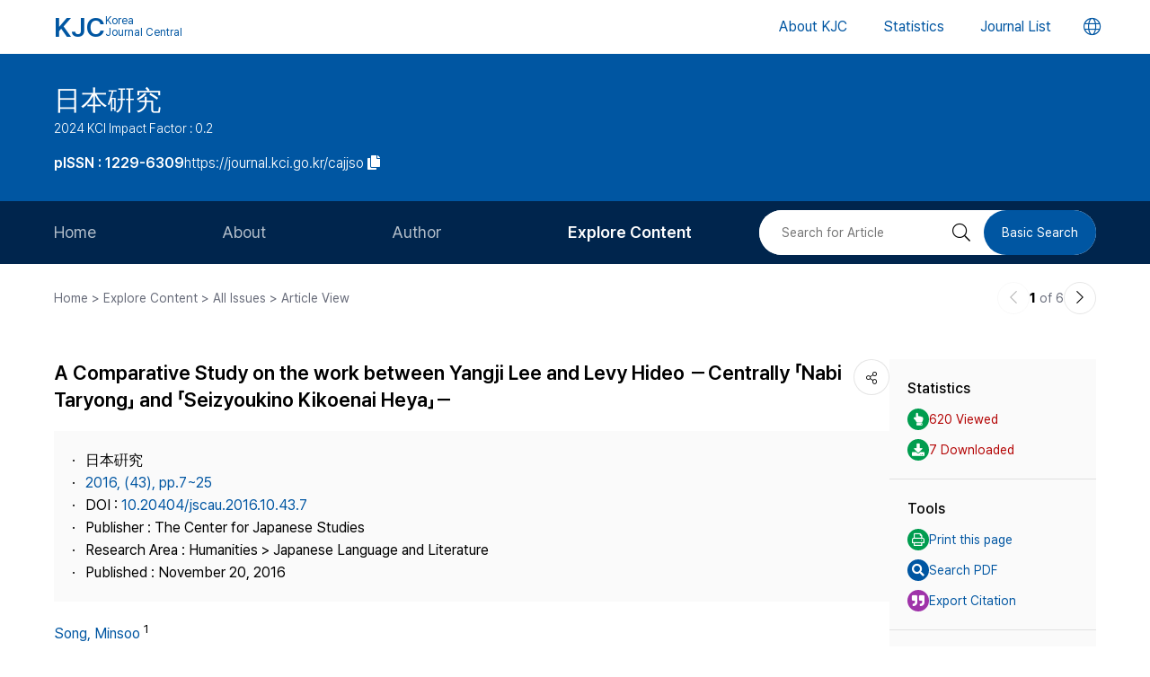

--- FILE ---
content_type: text/html; charset=UTF-8
request_url: https://journal.kci.go.kr/cajjso/archive/articleView?artiId=ART002165169
body_size: 63951
content:
















	
		
			
		
		
		
			
		
		
			
		
		
			
		
		
			
			
			
		
	
	



<!DOCTYPE html>
<html lang="en">
<head>
	<title>A Comparative Study on the work between Yangji Lee and Levy Hideo －Centrally 「Nabi Taryong」 and 「Seizyoukino Kikoenai Heya」－ (이양지와 리비 히데오(リ-ビ ヒデオ) 소설의 ‘정체성’에 대한 비교 고찰 ─「나비타령」과 「성조기가 들리지 않는 방」을 중심으로─)</title>
	<meta name="description" content="The purpose of this paper consists in capturing the characteristics of in Japan that transformed through the study comparing the novel of two authors around the Nabi Taryong in Yangji Lee and Seizyouk..."/>
	
	<link rel="canonical" href="https://journal.kci.go.kr/cajjso/archive/articleView?artiId=ART002165169" />
	
	<meta name="citation_title" content="A Comparative Study on the work between Yangji Lee and Levy Hideo －Centrally 「Nabi Taryong」 and 「Seizyoukino Kikoenai Heya」－ (이양지와 리비 히데오(リ-ビ ヒデオ) 소설의 ‘정체성’에 대한 비교 고찰 ─「나비타령」과 「성조기가 들리지 않는 방」을 중심으로─)"/>
	<meta name="citation_author" content="Song, Minsoo (송민수)"/>
	<meta name="citation_abstract" content="The purpose of this paper consists in capturing the characteristics of in Japan that transformed through the study comparing the novel of two authors around the Nabi Taryong in Yangji Lee and Seizyouki no Kikoenai Heya in Levy Hideo.
By a comparative study of Korean residents in Japan and foreign residents in Japan, we reveal each effort to seek the new of in Japan.
It can be different from the past in Japan and also the future in Japan, each effort may differ even each existence of in Japan. Identity confusion, hometown and country, experience and language which has the different background of the homeland can be said to act as a major factor.
Identity, Zainichi and the concept of the mother land have shifted by the times. The different times of the crossing the border makes the difference of Identity, Zainichi and the concept of the nationality. And the difference of established Identity, Zainichi and the concept of the nationality make a call of the friction.
The novels of Yangji Lee and Levy Hideo show the current of the times. Their’s novels make a demand for the new analysis about the current of the times."/>
	<meta name="citation_journal_title" content="日本硏究 (일본연구)"/>
	<meta name="citation_keywords" content="Trans-border;Identity;Zainichi;Difference and Discrimination;Homeland (월경;아이덴티티;재일;차이와 차별;조국)"/>
	<meta name="citation_publisher" content="The Center for Japanese Studies (일본연구소)"/>
	<meta name="citation_publication_date" content="2016/11"/>
	<meta name="citation_issn" content="1229-6309"/>
	<meta name="citation_volume" content=""/>
	<meta name="citation_issue" content="43"/>
	<meta name="citation_firstpage" content="7"/>
	<meta name="citation_lastpage" content="25"/>
	<meta name="citation_doi" content="10.20404/jscau.2016.10.43.7"/>
	<meta name="citation_abstract_html_url" content="https://journal.kci.go.kr/cajjso/archive/articleView?artiId=ART002165169"/>
	
	<meta property="og:type" content="website">
	<meta property="og:site_name" content="Korea Jouenal Central(KJC)">
	<meta property="og:title" content="A Comparative Study on the work between Yangji Lee and Levy Hideo －Centrally 「Nabi Taryong」 and 「Seizyoukino Kikoenai Heya」－ (이양지와 리비 히데오(リ-ビ ヒデオ) 소설의 ‘정체성’에 대한 비교 고찰 ─「나비타령」과 「성조기가 들리지 않는 방」을 중심으로─)" /> 
	<meta property="og:article:author" content="Song, Minsoo (송민수)"/>
	<meta property="og:article:tag" content="Trans-border;Identity;Zainichi;Difference and Discrimination;Homeland"/>
	<meta property="og:description" content="日本硏究 | 2016.11">
	<meta property="og:url" content="https://journal.kci.go.kr/cajjso/archive/articleView?artiId=ART002165169">
	




	<meta charset="UTF-8">
	<meta http-equiv="X-UA-Compatible" content="IE=10,chrome=1">
	<meta name="viewport" content="width=device-width,initial-scale=1.0,minimum-scale=0,maximum-scale=1.0,user-scalable=no">
	<meta name="format-detection" content="telephone=no, address=no, email=no">
	
	<link rel="apple-touch-icon" sizes="57x57"   href="/resources/img/2024/favicon/apple-icon-57x57.png" />
	<link rel="apple-touch-icon" sizes="60x60"   href="/resources/img/2024/favicon/apple-icon-60x60.png" />
	<link rel="apple-touch-icon" sizes="72x72"   href="/resources/img/2024/favicon/apple-icon-72x72.png" />
	<link rel="apple-touch-icon" sizes="76x76"   href="/resources/img/2024/favicon/apple-icon-76x76.png" />
	<link rel="apple-touch-icon" sizes="114x114" href="/resources/img/2024/favicon/apple-icon-114x114.png" />
	<link rel="apple-touch-icon" sizes="120x120" href="/resources/img/2024/favicon/apple-icon-120x120.png" />
	<link rel="apple-touch-icon" sizes="144x144" href="/resources/img/2024/favicon/apple-icon-144x144.png" />
	<link rel="apple-touch-icon" sizes="152x152" href="/resources/img/2024/favicon/apple-icon-152x152.png" />
	<link rel="apple-touch-icon" sizes="152x152" href="/resources/img/2024/favicon/apple-icon-180x180.png" />

	<link rel="icon" type="image/png" sizes="192x192" href="/resources/img/2024/favicon/android-icon-192x192.png" />
	<link rel="icon" type="image/png" sizes="32x32" href="/resources/img/2024/favicon/favicon-32x32.png"/>
	<link rel="icon" type="image/png" sizes="96x96" href="/resources/img/2024/favicon/favicon-96x96.png"/>
	<link rel="icon" type="image/png" sizes="16x16" href="/resources/img/2024/favicon/favicon-16x16.png"/>
	<link rel="manifest" href="/resources/img/2024/favicon/manifest.json"/>
	<meta name="msapplication-TileColor" content="#ffffff"/>
	<meta name="msapplication-TileImage" content="/resources/img/2024/favicon/ms-icon-144x144.png" />
	<meta name="theme-color" content="#ffffff"/>
	
	<link rel="stylesheet" type="text/css" href="/resources/css/2024/common/jquery-ui.css">
	<link rel="stylesheet" type="text/css" href="/resources/css/2024/common/fontawesome-all.min.css">

	<link rel="stylesheet" type="text/css" href="/resources/css/2024/common/swiper-bundle.min.css">
	<link rel="stylesheet" type="text/css" href="/resources/css/2024/theme-setting.css?v=2" />
	<link rel="stylesheet" type="text/css" href="/resources/css/2024/base.css?v=2" />
	<link rel="stylesheet" type="text/css" href="/resources/css/2024/common.css?v=2" />
	<link rel="stylesheet" type="text/css" href="/resources/css/2024/sub.css?v=3" />
	<link rel="stylesheet" type="text/css" href="/resources/css/2024/modal.css" />

	<script src="/resources/js/2024/common/jquery-3.3.1.min.js"></script>
	<script src="/resources/js/2024/common/jquery-ui.min.js"></script>
	<script src="/resources/js/2024/common/jquery.easing.1.3.js"></script>

	<script src="/resources/js/2024/common/swiper-bundle.min.js"></script>
	<script src="/resources/js/2024/common.js?v=2"></script>
	
	<script>
		function fncChangeLocale(locale) {
			$.ajax({
				url : "/changeLoace",
				type : "GET",
				data : "language=" + locale,
				dataType : 'text',
				cache : false,
				error : function(xhr, status, error) {
					console.log(error)
				},
				success : function(html) {
	
					if ($("#searchListForm").length > 0) {
						$("#searchListForm").submit();
					} else {
						location.reload()
					}
				}
			});
		}
</script>

	
	<script type="text/javascript">
		function printArticle() {
			var targetWindow = window.open('about:blank', 'win', 'left=10, top=10, width=800, height=800, scrollbars=yes, resizable');
			targetWindow.document.open();
			targetWindow.document.write("<!DOCTYPE html>");
			targetWindow.document.write("<html><head><title>A Comparative Study on the work between Yangji Lee and Levy Hideo －Centrally 「Nabi Taryong」 and 「Seizyoukino Kikoenai Heya」－ (이양지와 리비 히데오(リ-ビ ヒデオ) 소설의 ‘정체성’에 대한 비교 고찰 ─「나비타령」과 「성조기가 들리지 않는 방」을 중심으로─)</title></head>");
			targetWindow.document.write("<link rel=\"stylesheet\" href=\"/resources/css/2024/theme-setting.css\">");
			targetWindow.document.write("<link rel=\"stylesheet\" href=\"/resources/css/2024/base.css\">");
			targetWindow.document.write("<link rel=\"stylesheet\" href=\"/resources/css/2024/common.css\">");
			targetWindow.document.write("<link rel=\"stylesheet\" href=\"/resources/css/2024/sub.css\">");
			targetWindow.document.write("<style type=\"text/css\">.share-box{display: none}</style>");
			targetWindow.document.write("</head>");
			targetWindow.document.write("<body onload='setTimeout(function(){window.print();window.close();},500)'>");
			targetWindow.document.write("<div id='container'>");
			targetWindow.document.write("<div class='article-view'>");
			targetWindow.document.write("<div class='av-box'>");
			targetWindow.document.write($(".article-view .av-box").html());
			targetWindow.document.write("</div>");
			targetWindow.document.write("</div>");
			targetWindow.document.write("</div>");
			targetWindow.document.write("</body></html>");
			targetWindow.document.close();
		}
		
		var isScienceOnSearch = false;
		function fncSearchArtiKistiOrte(){
			$(".orte-search-tab").removeClass("active")
			$(".orte-search-tab.kisti").addClass("active")
			$(".orteSrchResult").hide();
			if(!isScienceOnSearch){
				$("#searchPDFLoding").show();
				$.ajax({
					url		: "articleSearchScienceOn",
					type	: "GET",
					data	: "artiId=ART002165169",
					dataType: 'json',
					error: function(xhr, status, error) {
						console.log(error)
					}, 
					success : function (json) {
						var rno = 1;
						var html = "";
						if(json.length > 0){
							$.each(json, function(key, val){
								journalTitle = json[key].journalTitle[0]; 
								issn = json[key].issn[0];
								publisher = json[key].publisher;
								year = json[key].year;
								volume = json[key].volume;
								issue = json[key].issue;
								page = json[key].page; 
								articleTitle = json[key].articleTitle.articleTitle; 
								articleTitle2 = json[key].articleTitle.articleTitle2; 
								arrAuthor = json[key].authorInfo.author;
								deeplink = json[key].deeplink; 
								urlInfo = "";
								if(json[key].urlInfo.length > 0){
									$.each(json[key].urlInfo, function(key, val){
										if(val.indexOf("click.ndsl.kr") > 0){
											urlInfo = val;
										}
									});
									if(urlInfo == ""){
										urlInfo = json[key].urlInfo[0];
										if(urlInfo.indexOf('http') == "-1"){
											urlInfo = "http://doi.org/"+urlInfo;
										}
									}
								}
								author = "";
								if(typeof(arrAuthor) == "string"){
									author = arrAuthor; 
								}else{
									$.each(arrAuthor, function(key, val){
										if(author != ""){
											author += "; "
										}
										author += val['#text'];
									});
								}
								
								if(articleTitle2 == ""){
									title = articleTitle;
								}else{
									title = articleTitle2;
									title += "<br/>"+articleTitle;
								}
								
								if(volume != "" && volume != null){
									volume = " v."+volume;
								}else{
									volume = "";
								}
								if(issue != ""){
									issue = " no."+issue;
								}else{
									issue = "";
								}
								
								html += "<div class=\"jl-con\">"
								html += "	<div class=\"con\">"
								html += "		<a href=\""+deeplink+"\" target=\"_blank\" class=\"tit\">"+title+"</a></p>"
								html += "		<span class=\"info\">"+author+ "<br/>"+journalTitle+volume+issue+", "+page+", "+year+", "+issn+", "+publisher+"</span>"
								if(urlInfo != ""){
									html += "	<div class=\"link-area\" style=\"gap: 5px;\">";
									html += "		<ul class=\"link-list flex-start\">";
									html += "			<a href=\""+urlInfo+"\" class=\"btns btn-blue size-small round5px\" target=\"_blank\">PDF</a>";
									html += "		</ul>";
									html += "	</div>";
								}else{
								}
								html += "	</div>"
								html += "</div>"
							});
						}else{
							html += "<div class=\"jl-con\"><div class=\"con\">no data found.</div></div>"
						}
						if(html == ""){
							html += "<div class=\"jl-con\"><div class=\"con\">no data found.</div></div>"
						}
						$("#searchPDFLoding").hide();
						$("#scienceOnResult").html(html).show();
						isScienceOnSearch = true;
					}
				});
			}else{
				$("#scienceOnResult").show();
			}
		}
		
		var isRissSearch = false;
		function fncSearchArtiRissOrte(){
			$(".orte-search-tab").removeClass("active")
			$(".orte-search-tab.riss").addClass("active")
			$(".orteSrchResult").hide();
			if(!isRissSearch){
				$("#searchPDFLoding").show();
				$.ajax({
					url		: "articleSearchRiss",
					type	: "GET",
					data	: "artiId=ART002165169",
					dataType: 'xml',
					error: function(xhr, status, error) {
						console.log(error)
					}, 
					success : function (data) {
						var rno = 1;
						var html = "";
						var totalcount = $(data).find("head").find("totalcount").text();
						if(totalcount != "0"){
							$(data).find("metadata").each(function(){
								var title = $(this).find("riss\\.title").text();
								var author = $(this).find("riss\\.author").text();
								var publisher = $(this).find("riss\\.publisher").text();
								var pubdate = $(this).find("riss\\.pubdate").text();
								var stitle = $(this).find("riss\\.stitle").text();
								var vol = $(this).find("riss\\.vol").text();
								var no = $(this).find("riss\\.no").text();
								var url = $(this).find("url").text();
								var image = $(this).find("riss\\.image").text();
								
								if(vol != "0" && vol != "-"){
									vol = " v."+vol;
								}else{
									vol = "";
								}
								if(no != "-"){
									no = " no."+no;
								}else{
									no = "";
								}
								
								html += "<div class=\"jl-con\">"
								html += "	<div class=\"con\">"
								html += "		<a href=\""+url+"\" target=\"_blank\" class=\"tit\">"+title+"</a>"
								html += "		<div class=\"info\">"+author+"<br/>"+stitle+vol+no+", "+pubdate+", "+publisher+"</div>"
								html += "	</div>"
								html += "</div>"
							});
						}else{
							html += "<div class=\"jl-con\"><div class=\"con\">no data found.</div></div>"
						}
						if(html == ""){
							html += "<div class=\"jl-con\"><div class=\"con\">no data found.</div></div>"
						}
						$("#searchPDFLoding").hide();
						$("#rissResult").html(html).show();
						isRissSearch = true;
					}
				});
			}else{
				$("#rissResult").show();
			}
		}
		function fncSearchArtiCitedList(page){
			$("#citedListWrap").html("<div class=\"loading\"><em><i class=\"fad fa-spinner fa-spin\"></i></em><span>LOADING</span></div>");
			$.ajax({
				url		: "articleCitedList",
				type	: "GET",
				data	: "artiId=ART002165169&pageIndex="+page,
				dataType: 'html',
				error: function(xhr, status, error) {
					console.log(error)
				}, 
				success : function (html) {
					$("#citedListWrap").html(html);
				}
			});
		}
		function fncSearchArtiWosCitedList(page){
			$("#wosCitedListWrap").html("<div class=\"loading\"><em><i class=\"fad fa-spinner fa-spin\"></i></em><span>LOADING</span></div>");
			$.ajax({
				url		: "articleWosCitedList",
				type	: "GET",
				data	: "artiId=ART002165169&pageIndex="+page,
				dataType: 'html',
				error: function(xhr, status, error) {
					console.log(error)
				}, 
				success : function (html) {
					$("#wosCitedListWrap").html(html);
				}
			});
		}
		
		function fncShare(type){
			var shareUrl = encodeURIComponent("https://journal.kci.go.kr/cajjso/archive/articleView?artiId=ART002165169");
			if(type == "facebook"){
				url = "http://www.facebook.com/sharer/sharer.php?u="+shareUrl;
			}else if(type == "twitter"){
				url = "https://twitter.com/intent/tweet?url="+shareUrl+"&text="+encodeURIComponent("A Comparative Study on the work between Yangji Lee and Levy Hideo －Centrally 「Nabi Taryong」 and 「Seizyoukino Kikoenai Heya」－ (이양지와 리비 히데오(リ-ビ ヒデオ) 소설의 ‘정체성’에 대한 비교 고찰 ─「나비타령」과 「성조기가 들리지 않는 방」을 중심으로─)");
			}else if(type == "band"){
				url = "http://www.band.us/plugin/share?route="+shareUrl+"&body="+encodeURIComponent("A Comparative Study on the work between Yangji Lee and Levy Hideo －Centrally 「Nabi Taryong」 and 「Seizyoukino Kikoenai Heya」－ (이양지와 리비 히데오(リ-ビ ヒデオ) 소설의 ‘정체성’에 대한 비교 고찰 ─「나비타령」과 「성조기가 들리지 않는 방」을 중심으로─)");
			}
			window.open(url, "_blank", "width=500,height=450, scrollbars=yes, toolbar=no, menubar=no, location=no")
		}
		
		function fncCiteStyle(val){
			$(".styleText").hide();
			$(".styleText#style"+val).show();
		}
		
		function fncTextDown(){
			var val = $('#citationStyle').val();
			var text = $(".styleText#style"+val).html().trim().replace(/\n/g,"").replace(/\r/g,"").replace(/(<br>)/ig,"\r\n");
			var exp = ".txt";
			if(val == "1"){
				exp = ".ris";
			}
			
			var agent = navigator.userAgent.toLowerCase();
			if((navigator.appName == 'Netscape'&& navigator.userAgent.search('Trident')!= -1)
					|| (agent.indexOf("msie")!= -1)){
				window.navigator.msSaveBlob(new Blob([text],{type:"text/plain",endings: "native"}),"Export_Citation"+exp)
			}else{
				const a = document.createElement("a");
				a.style.display = "none";
				document.body.appendChild(a);
				a.href = window.URL.createObjectURL(new Blob([text],{type:"text/plain",endings: "native"}));
				a.setAttribute("download","Export_Citation"+exp);
				a.click();
				document.body.removeChild(a);
			}
		}
		// 목차이동
		function gotoTargetIndex(targetRid) {
			var target = $("#"+targetRid);
			if(!target.find(".slide-onoff-btn").hasClass("on")){
				target.find(".slide-onoff-btn").addClass("on");
				target.find(".ak-con, .csb-list").addClass("slide-open");
				target.find(".ak-con, .csb-list").show();
			}
			$("html, body").animate({ scrollTop: "+="+(target.offset().top - $(window).scrollTop() - 100) }, 500);
		}
		function gotoTargetPatentIndex(targetRid) {
			var target = $("#"+targetRid).closest(".ak-box");
			if(!target.find(".slide-onoff-btn").hasClass("on")){
				target.find(".slide-onoff-btn").addClass("on");
				target.find(".ak-con").addClass("slide-open");
				target.find(".ak-con").show();
			}
			$("html, body").animate({ scrollTop: "+="+(target.offset().top - $(window).scrollTop() - 100) }, 500);
		}
	</script>
</head>
<body>
	<div id="wrapper" class="subindex-ver">
		<form id="advancedSearchform" action="../searchList" method="post">
			<input type="hidden" name="field" value="AU"/>
			<input type="hidden" name="operation" value="AND">
			<input type="hidden" name="keyword" value=""/>
		</form>
		






<div class="skip_navigation">
	<a href="#container" class="skip_navi sn_sub">본문 바로가기</a>
</div>


<header id="header">
	<h1><a href="/"><em>KJC</em><span>Korea<br />Journal Central</span></a></h1>
	<nav class="gnb">
		<ul id="pcGnb">
			<li><a href="/about" class="">About KJC</a></li>
			<li><a href="/statistics" class="">Statistics</a></li>
			<li><a href="/search" class="">Journal List</a></li>
		</ul>
	</nav>
	<div class="mobile-modal">
		<nav id="mGnb" class="m-gnb">
			<ul class="gnb-1ul">
				<li><a href="/about"><span class="ico"><i class="fal fa-hotel"></i></span><em>About KJC</em></a></li>
				<li><a href="/statistics"><span class="ico"><i class="fal fa-chart-bar"></i></span><em>Statistics</em></a></li>
				<li><a href="/search"><span class="ico"><i class="fal fa-list-alt"></i></span><em>Journal List</em></a></li>
			</ul>
		</nav>
	</div>
	<dl class="lang-box">
		<dt>
			<button type="button" class="lang-choice-btn">
			<i class="fal fa-globe"></i>
			<span class="blind">언어변경 버튼</span>
		</button>
		</dt>
		<dd style="display: none;">
			
				
					
				
				
			
			<ul>
				<li >
					<a href="javascript:;" onclick="fncChangeLocale('ko')">한국어</a>
				</li>
				<li class="select">
					<a href="javascript:;" onclick="fncChangeLocale('en')"><i class="far fa-check"></i> English</a>
				</li>
			</ul>
		</dd>
	</dl>
	<div class="mnubtn">
		<button id="menu-icon" class="c-hamburger c-hamburger--htx">
			<span>toggle menu</span>
		</button>
	</div>
</header>
		<!-- container { -->
		<div id="container">
			
				
				
			






<section class="subindex-top">
	<article class="subindex-title-box">
		<div class="max-width all-padding">
			<h2>
				<a href="/cajjso" class="tit-txt">
					
						
							
								
									日本硏究
								
								
							
						
						
					
				</a>
				<em class="subtxt">
					<span>
						2024 KCI Impact Factor : 0.2
					</span>
					
				</em>
			</h2>
			<ul>
				<li>
					<b class="semi">
						
							
							
								<p>pISSN : 1229-6309</p>
							
							
						
					</b>
				</li>
				<li>
					<a href="javascript:;" onclick="fncCopyToClipBoard('https://journal.kci.go.kr/cajjso')"><em>https://journal.kci.go.kr/cajjso</em> <span class="ico"><i class="fas fa-copy"></i></span></a>
				</li>
			</ul>
		</div>
	</article>
	<!-- 서브 GNB // Mobile { -->
	<div class="subindex-gnb-area m-sub-gnb">
		<div class="m-sub-nav">
			<ul id="mobile-slide-master" class="swiper-wrapper">
				<li class="swiper-slide " data-nav='home'><a href="/cajjso" class="m-sub-nav-btn">Home</a></li>
				<li class="swiper-slide "><button type="button" class="m-sub-nav-btn" data-nrf-Submnu="mSubsubNav1" data-nrf-submnu-idx='0'>About</button></li>
				<li class="swiper-slide "><button type="button" class="m-sub-nav-btn" data-nrf-Submnu="mSubsubNav2" data-nrf-submnu-idx='1'>Author</button></li>
				<li class="swiper-slide active"><button type="button" class="m-sub-nav-btn" data-nrf-Submnu="mSubsubNav3" data-nrf-submnu-idx='2'>Explore Content</button></li>
			</ul>
			<button type="button" class="search-btn" onClick="$('.mobile-search').fadeIn('fast'); $('#mobile-keyword').focus();">
				<i class="fal fa-search"></i>
				<span class="blind">검색버튼</span>
			</button>
		</div>
		<div id="mSubsubNav1" class="m-subsub-nav ">
			<ul class="swiper-wrapper">
				<li class="swiper-slide"><a class="sub-btn" href="/cajjso/info/about">Aims and Scope</a></li>
				<li class="swiper-slide"><a class="sub-btn" href="/cajjso/info/index">Journal Metrics</a></li>
				<li class="swiper-slide"><a class="sub-btn" href="/cajjso/info/editorialBoard">Editorial Board</a></li>
				<li class="swiper-slide"><a class="sub-btn" href="/cajjso/info/managingTeam">Journal Staff</a></li>
				<li class="swiper-slide"><a class="sub-btn" href="/cajjso/info/bestPractice">Best Practice</a></li>
				<li class="swiper-slide"><a class="sub-btn" href="/cajjso/info/journalInfo">Journal Information</a></li>
				<li class="swiper-slide"><a class="sub-btn" href="/cajjso/info/society">Publisher</a></li>
				<li class="swiper-slide"><a class="sub-btn" href="/cajjso/info/contact">Contact Us</a></li>
			</ul>
			<div class="arrow-guide"><i class="fal fa-exchange"></i></div>
		</div>
		<div id="mSubsubNav2" class="m-subsub-nav ">
			<ul class="swiper-wrapper">
				<li class="swiper-slide"><a class="sub-btn" href="/cajjso/author/instruction">Information for Authors</a></li>
				<li class="swiper-slide"><a class="sub-btn" href="/cajjso/author/reviewProcess">Review Process</a></li>
				<li class="swiper-slide"><a class="sub-btn" href="/cajjso/author/editorialPolicy">Editorial Policy</a></li>
				<li class="swiper-slide"><a class="sub-btn" href="/cajjso/author/articleProcessingCharge">Article Processing Charge</a></li>
				<li class="swiper-slide"><a class="sub-btn" href="/cajjso/author/copyright">Copyright</a></li>
			</ul>
			<div class="arrow-guide"><i class="fal fa-exchange"></i></div>
		</div>
		<div id="mSubsubNav3" class="m-subsub-nav on">
			<ul class="swiper-wrapper">
				<li class="swiper-slide"><a class="sub-btn" href="/cajjso/archive/currentIssue">Current Issue</a></li>
				<li class="swiper-slide"><a class="sub-btn" href="/cajjso/archive/issueList">All Issues</a></li>
				<li class="swiper-slide"><a class="sub-btn" href="/cajjso/archive/mostRead">Most Read</a></li>
				<li class="swiper-slide"><a class="sub-btn" href="/cajjso/archive/mostCited">Most Cited</a></li>
			</ul>
			<div class="arrow-guide"><i class="fal fa-exchange"></i></div>
		</div>
		
		<script>
		//	모바일 서브 메뉴 CSS 강조 표시 
		var locationURL = window.location.href
		var mobileSubMenuList = document.querySelectorAll(".m-subsub-nav.on .swiper-wrapper li a")
		for (var i = 0; i < mobileSubMenuList.length; i++) {
			var menuHref = mobileSubMenuList[i].getAttribute("href");
			if(locationURL.indexOf(menuHref) > -1){
				$(mobileSubMenuList[i]).parent().addClass('active');
				break;
			}
		}
		var mainSlideFocusIdx = $("#mobile-slide-master .swiper-slide.active").index();
		//	swiper 객체 생성 
		var mainSlide = fnCreateSwiper(".m-sub-nav",mainSlideFocusIdx);
		var subSlides = [];
		$(".m-subsub-nav").each(function(){
			var swiperId = $(this).attr("id")
			var swiper;
			if($(this).hasClass("on")){
				var subSlideFocusIdx = $("#"+swiperId).find(".swiper-slide.active").index();
				swiper = fnCreateSwiper("#" + swiperId,subSlideFocusIdx-1);
			}else{
				swiper = fnCreateSwiper("#" + swiperId,0);
			}
			subSlides.push(swiper);
		});
		
		$(window).resize(fncArrowGuideToggle);
		
		</script>
	</div>
	<!-- } 서브 GNB // Mobile -->
	<!-- 서브 GNB // PC { -->
	<div class="subindex-gnb-area pc-sub-gnb">
		<div class="max-width flex-end page-padding">
			<ul class="flex-start sub-gnb" style="--submnu-num: 8;"> <!-- 롤오버시 서브 메뉴 최고갯수가 8개라 8 -->
				<li class="sub-gnb-1li " data-nav='home'>
					<a href="/cajjso" class="sub-gnb-1a">
						Home
					</a>
				</li>
				<li class="sub-gnb-1li ">
					<a href="javascript:;" class="sub-gnb-1a">About</a>
					<ul class="sub-gnb-2ul">
						<li class="sub-gnb-2li"><a class="sub-gnb-2a" href="/cajjso/info/about">Aims and Scope</a></li>
						<li class="sub-gnb-2li"><a class="sub-gnb-2a" href="/cajjso/info/index">Journal Metrics</a></li>
						<li class="sub-gnb-2li"><a class="sub-gnb-2a" href="/cajjso/info/editorialBoard">Editorial Board</a></li>
						<li class="sub-gnb-2li"><a class="sub-gnb-2a" href="/cajjso/info/managingTeam">Journal Staff</a></li>
						<li class="sub-gnb-2li"><a class="sub-gnb-2a" href="/cajjso/info/bestPractice">Best Practice</a></li>
						<li class="sub-gnb-2li"><a class="sub-gnb-2a" href="/cajjso/info/journalInfo">Journal Information</a></li>
						<li class="sub-gnb-2li"><a class="sub-gnb-2a" href="/cajjso/info/society">Publisher</a></li>
						<li class="sub-gnb-2li"><a class="sub-gnb-2a" href="/cajjso/info/contact">Contact Us</a></li>
					</ul>
				</li>
				<li class="sub-gnb-1li ">
					<a href="javascript:;" class="sub-gnb-1a">Author</a>
					<ul class="sub-gnb-2ul">
						<li class="sub-gnb-2li"><a class="sub-gnb-2a" href="/cajjso/author/instruction">Information for Authors</a></li>
						<li class="sub-gnb-2li"><a class="sub-gnb-2a" href="/cajjso/author/reviewProcess">Review Process</a></li>
						<li class="sub-gnb-2li"><a class="sub-gnb-2a" href="/cajjso/author/editorialPolicy">Editorial Policy</a></li>
						<li class="sub-gnb-2li"><a class="sub-gnb-2a" href="/cajjso/author/articleProcessingCharge">Article Processing Charge</a></li>
						<li class="sub-gnb-2li"><a class="sub-gnb-2a" href="/cajjso/author/copyright">Copyright</a></li>
					</ul>
				</li>
				<li class="sub-gnb-1li select">
					<a href="javascript:;" class="sub-gnb-1a">Explore Content</a>
					<ul class="sub-gnb-2ul">
						<li class="sub-gnb-2li"><a class="sub-gnb-2a" href="/cajjso/archive/currentIssue">Current Issue</a></li>
						<li class="sub-gnb-2li"><a class="sub-gnb-2a" href="/cajjso/archive/issueList">All Issues</a></li>
						<li class="sub-gnb-2li"><a class="sub-gnb-2a" href="/cajjso/archive/mostRead">Most Read</a></li>
						<li class="sub-gnb-2li"><a class="sub-gnb-2a" href="/cajjso/archive/mostCited">Most Cited</a></li>
					</ul>
				</li>
			</ul>
			<form name="searchForm" action="/cajjso/searchList" method="post">
				<div class="flex-end right-searchbox">
					<input type="hidden" name="field" value="ALL">
					<input id="search" type="search" name="keyword" placeholder="Search for Article" title="Search for Article" class="basic-input search-input w200px"/>
					<button type="submit" class="search-btn"><i class="fal fa-search"></i><span class="blind">검색 버튼</span></button>
					<a href="/cajjso/search?searchDiv=basic" class="basic-search-btn">Basic Search</a>
				</div>
			</form>
		</div>
	</div>
	<!-- } 서브 GNB // PC -->
</section>
			<div class="fullSizeOnly">
				<aside class="max-width all-padding location-bar flex-spacebetween fullSizeOnly">
					<em>Home > Explore Content > All Issues > Article View</em>
					<div class="flex-end arrow-stage">
						
						
						
						
							
						
						<a href="javascript:;" title="이전논문" class="arrow-btn disabled">
							<i class="fal fa-chevron-left"></i>
							<span class="blind">이전논문</span>
						</a>
						<span class="num"><b>1</b> of 6</span>
						<a href="articleView?artiId=ART002165170" title="다음논문" class="arrow-btn">
							<i class="fal fa-chevron-right"></i>
							<span class="blind">다음논문</span>
						</a>
					</div>
				</aside>
			</div>
			<section class="base-page max-width all-padding">
				<article class="article-view">
					<div class="av-box">
						<h2>
							
								
									
										
											<p>A Comparative Study on the work between Yangji Lee and Levy Hideo －Centrally 「Nabi Taryong」 and 「Seizyoukino Kikoenai Heya」－</p>
										
										
									
								
								
							
						</h2>
						<dl class="share-box">
							<dt><button type="button" class="share-btn" onClick="$('.share-box dd').fadeToggle('fast');"><i class="fal fa-share-alt"></i></button></dt>
							<dd>
								<ul>
									<li>
										<a href="javascript:fncShare('facebook');">
											<span class="ico">
												<img src="/resources/img/2024/common/ico_social_facebook.png" alt="facebook 로고"/>
											</span>
											<em>Facebook</em>
										</a>
									</li>
									<li>
										<a href="javascript:fncShare('twitter');">
											<span class="ico">
												<img src="/resources/img/2024/common/ico_social_x.png" alt="Twitter 로고"/>
											</span>
											<em>X(Twitter)</em>
										</a>
									</li>
								</ul>
							</dd>
						</dl>
						<div class="av-info">
							<div class="av-info-box">
								<ul class="jum-ul">
									<li>
										
											
												
													
														日本硏究
													
													
												
											
											
										
									</li>
									
									<li>
										<a href="articleList?volIsseId=VOL000081626">
											2016,
											(43),
											
												
												
													pp.7~25
												
											
										</a>
									</li>
									
										<li>
											DOI : <a href="http://doi.org/10.20404/jscau.2016.10.43.7" target="_blank" rel="noopener">10.20404/jscau.2016.10.43.7</a>
										</li>
									
									<li>
										Publisher :
										
											
												
													
														The Center for Japanese Studies
													
													
												
											
											
										
									</li>
									<li>
										Research Area : 
										
											
												
													
														Humanities &gt; Japanese Language and Literature
													
													
												
											
											
										
									</li>
									
										
										
										
											
											<li> Published : November 20, 2016</li>
										
									
									
								</ul>
							</div>
							<p class="info-txt">
								
									
									
									
										
											
										
										
									
									
									<a href="javascript:;" onclick="advancedSearch('AU','Song, Minsoo')">
										Song, Minsoo
									</a>
									
									<sup>1</sup>
								
							</p>
							<p class="info-txt">
								
									<sup>1</sup>동국대학교
								
							</p>
							<button type="button" class="number-of-cited" onclick="gotoTargetIndex('kci-citation-index')">number of Cited : 1</button>
							<div class="icon-img">
							
								
									
										
											<div class="s-state-type-ico type-ico1 ico">Accredited</div>
										
										
										
									
								
								
								
							</div>
						</div>
						<div class="abstract-keyword">
							<div id="abstract-index" class="ak-box">
								<h3 class="flex-spacebetween"><em>ABSTRACT</em><button type="button" class="slide-onoff-btn on slide-open-close" data-nrf-slide="#abstractCon"><i class="far fa-chevron-down"></i></button></h3>
								<div id="abstractCon" class="ak-con slide-open">
									
										
											
												
													
														
															The purpose of this paper consists in capturing the characteristics of in Japan that transformed through the study comparing the novel of two authors around the Nabi Taryong in Yangji Lee and Seizyouki no Kikoenai Heya in Levy Hideo.
By a comparative study of Korean residents in Japan and foreign residents in Japan, we reveal each effort to seek the new of in Japan.
It can be different from the past in Japan and also the future in Japan, each effort may differ even each existence of in Japan. Identity confusion, hometown and country, experience and language which has the different background of the homeland can be said to act as a major factor.
Identity, Zainichi and the concept of the mother land have shifted by the times. The different times of the crossing the border makes the difference of Identity, Zainichi and the concept of the nationality. And the difference of established Identity, Zainichi and the concept of the nationality make a call of the friction.
The novels of Yangji Lee and Levy Hideo show the current of the times. Their’s novels make a demand for the new analysis about the current of the times.
														
														
													
												
												
											
										
										
									
								</div>
							</div>
							<div id="keyword-index" class="ak-box">
								<h3 class="flex-spacebetween"><em>KEYWORDS</em><button type="button" class="slide-onoff-btn on slide-open-close" data-nrf-slide="#keywordCon"><i class="far fa-chevron-down"></i></button></h3>
								<div id="keywordCon" class="ak-con slide-open">
									
										
										
											
											
												
													
														
															
																<a href="javascript:;" onclick="advancedSearch('KW','Trans-border')" >
																	Trans-border, 
																</a>
															
																<a href="javascript:;" onclick="advancedSearch('KW','Identity')" >
																	Identity, 
																</a>
															
																<a href="javascript:;" onclick="advancedSearch('KW','Zainichi')" >
																	Zainichi, 
																</a>
															
																<a href="javascript:;" onclick="advancedSearch('KW','Difference and Discrimination')" >
																	Difference and Discrimination, 
																</a>
															
																<a href="javascript:;" onclick="advancedSearch('KW','Homeland')" >
																	Homeland
																</a>
															
														
														
													
												
												
											
											
										
										
									
								
								</div>
							</div>
							
							








						</div>
					</div>
					<div class="av-link-box">
						<div class="av-link-list">
							<h3>Statistics</h3>
							<ul>
								<li>
									<div class="av-btn">
										<span class="ico bg-green"><i class="fas fa-hand-point-up"></i></span>
										<em class="color-red">620 Viewed</em>
									</div>
								</li>
								<li>
									<div class="av-btn">
										<span class="ico bg-green"><i class="fas fa-download"></i></span>
										<em class="color-red">7 Downloaded</em>
									</div>
								</li>
							</ul>
						</div>
						<div class="av-link-list">
							<h3>Tools</h3>
							<ul>
								<li class="fullSizeOnly"><a href="javascript:printArticle();" class="av-btn"><span class="ico bg-green"><i class="far fa-print"></i></span><em>Print this page</em></a></li>
								
								
									<li>
										<button data-nrf-modal="#orte-search-layer" onclick="fncSearchArtiKistiOrte();" class="av-btn modal-open-close">
											<span class="ico bg-blue">
												<span class="icon search"><i class="fas fa-search"></i></span>
											</span>Search PDF
										</button>
									</li>
								
								<li><button class="av-btn modal-open-close" data-nrf-modal="#citationStyleLayer"><span class="ico bg-violet"><i class="fas fa-quote-right"></i></span><em>Export Citation</em></button></li>
							</ul>
						</div>
						<div class="av-link-list">
							<h3>Issue List</h3>
							<ul>
								
									<li>
										<a href="articleList?volIsseId=VOL000186539" class="av-btn">
											<span class="ico bg-blue"><i class="fas fa-book"></i></span>
											<em>
												Vol. No.63
												
											</em>
										</a>
									</li>
								
									<li>
										<a href="articleList?volIsseId=VOL000180511" class="av-btn">
											<span class="ico bg-blue"><i class="fas fa-book"></i></span>
											<em>
												Vol. No.62
												
											</em>
										</a>
									</li>
								
									<li>
										<a href="articleList?volIsseId=VOL000174027" class="av-btn">
											<span class="ico bg-blue"><i class="fas fa-book"></i></span>
											<em>
												Vol. No.61
												
											</em>
										</a>
									</li>
								
							</ul>
						</div>
						
					</div>
				</article>
				<article class="citation-status">
					<h2>Citation status</h2>
					<div id="kci-citation-index" class="citation-status-box">
						<h4>
							<button type="button" id="kciCitationBtn" class="flex-spacebetween csb-onoff-btn slide-open-close" data-nrf-slide="#kciCitationCounts"><em>KCI Citation Counts <b class="semi color-point">(1)</b></em><span class="arrow"><i class="fal fa-chevron-down"></i></span></button>
						</h4>
						<div id="kciCitationCounts" class="csb-list" style="display: none;">
							<div class="scrollbox journal-list-box">
								<div id="citedListWrap" class="journal-list"></div>
							</div>
						</div>
					</div>
					
					
					<div id="references-index" class="citation-status-box">
						<h4>
							<button type="button" class="flex-spacebetween csb-onoff-btn slide-open-close" data-nrf-slide="#references"><em>REFERENCES <b class="semi color-point">(14)</b></em><span class="arrow"><i class="fal fa-chevron-down"></i></span></button>
							<span class="small-txt">* References for papers published after 2024 are currently being built.</span>
						</h4>
						<div id="references" class="csb-list" style="display: none;">
							<div class="scrollbox journal-list-box">
								<div class="journal-list">
									
										<div class="jl-con">
											<div class="con">
												
												
												[book]
												
												
												
												
												
													정희선
												
												
													/ 2012
												
												
												
													
													
														/ 재일코리안사전
													
												
												
													/ 선인
												
												
												
												: 213~
												
												
												
												
												
											</div>
										</div>
									
										<div class="jl-con">
											<div class="con">
												[journal]
												
												
												
												
												
												
												
													김환기
												
												
													/ 2008
												
												
												
													
														/ <a href="https://www.kci.go.kr/kciportal/ci/sereArticleSearch/ciSereArtiView.kci?sereArticleSearchBean.artiId=ART001247461" target="_blank">
															
															
																The Establishment and Specialization of the Korean Japanese Diaspora Literature
															
														</a>
													
													
												
												
													/ 일본학보
												
												
													/ 한국일본학회
												
												(74)
												: 155~174
												
												
												
												
												
													<a href="https://www.kci.go.kr/kciportal/ci/sereArticleSearch/ciSereArtiView.kci?sereArticleSearchBean.artiId=ART001247461" target="_blank">
														<img src="/resources/img/icon/icon_kci.png" alt="KCI" style="vertical-align:middle">
													</a>
												
											</div>
										</div>
									
										<div class="jl-con">
											<div class="con">
												
												
												[book]
												
												
												
												
												
													이양지
												
												
													/ 1989
												
												
												
													
													
														/ 유희
													
												
												
													/ 삼신각
												
												
												
												
												
												
												
												
												
											</div>
										</div>
									
										<div class="jl-con">
											<div class="con">
												
												
												[book]
												
												
												
												
												
													이양지
												
												
													/ 1984
												
												
												
													
													
														/ 해녀
													
												
												
													/ 모음사
												
												
												
												: 168~169
												
												
												
												
												
											</div>
										</div>
									
										<div class="jl-con">
											<div class="con">
												[journal]
												
												
												
												
												
												
												
													이한정
												
												
													/ 2009
												
												
												
													
														/ <a href="https://www.kci.go.kr/kciportal/ci/sereArticleSearch/ciSereArtiView.kci?sereArticleSearchBean.artiId=ART001328415" target="_blank">
															
															
																일본 현대 작가의 자국어인식
															
														</a>
													
													
												
												
													/ 日本語文學
												
												
													/ 한국일본어문학회
												
												(40)
												: 149~168
												
												
												
												
												
													<a href="https://www.kci.go.kr/kciportal/ci/sereArticleSearch/ciSereArtiView.kci?sereArticleSearchBean.artiId=ART001328415" target="_blank">
														<img src="/resources/img/icon/icon_kci.png" alt="KCI" style="vertical-align:middle">
													</a>
												
											</div>
										</div>
									
										<div class="jl-con">
											<div class="con">
												[journal]
												
												
												
												
												
												
												
													이한정
												
												
													/ 2016
												
												
												
													
														/ <a href="https://www.kci.go.kr/kciportal/ci/sereArticleSearch/ciSereArtiView.kci?sereArticleSearchBean.artiId=ART002110476" target="_blank">
															
															
																Multicultural society and ‘Japanese literature’
															
														</a>
													
													
												
												
													/ 일본학보
												
												
													/ 한국일본학회
												
												(107)
												: 123~143
												
												
												
												
												
													<a href="https://www.kci.go.kr/kciportal/ci/sereArticleSearch/ciSereArtiView.kci?sereArticleSearchBean.artiId=ART002110476" target="_blank">
														<img src="/resources/img/icon/icon_kci.png" alt="KCI" style="vertical-align:middle">
													</a>
												
											</div>
										</div>
									
										<div class="jl-con">
											<div class="con">
												[journal]
												
												
												
												
												
												
												
													오미정
												
												
													/ 2016
												
												
												
													
														/ <a href="https://www.kci.go.kr/kciportal/ci/sereArticleSearch/ciSereArtiView.kci?sereArticleSearchBean.artiId=ART002080986" target="_blank">
															
															
																A Study of Hideo Levy’s “A Room Where the Star - spangled Banner Cannot Be Heard”　 - Countervailing Languages - 
															
														</a>
													
													
												
												
													/ 일본어문학
												
												
													/ 일본어문학회
												
												(72)
												: 355~376
												
												
												
												
												
													<a href="https://www.kci.go.kr/kciportal/ci/sereArticleSearch/ciSereArtiView.kci?sereArticleSearchBean.artiId=ART002080986" target="_blank">
														<img src="/resources/img/icon/icon_kci.png" alt="KCI" style="vertical-align:middle">
													</a>
												
											</div>
										</div>
									
										<div class="jl-con">
											<div class="con">
												[journal]
												
												
												
												
												
												
												
													지명현
												
												
													/ 2005
												
												
												
													
													
														/ 이양지 소설 연구-공간에 나타나는 정체성의 변화를 중심으로
													
												
												
													/ 국제한인문학연구
												
												
													/ 국제한인문학회
												
												2
												: 158~160
												
												
												
												
												
											</div>
										</div>
									
										<div class="jl-con">
											<div class="con">
												[journal]
												
												
												
												
												
												
												
													靑柳悅子
												
												
													/ 2001
												
												
												
													
													
														/ 複數性と文學ー移植型&lt;境界兒&gt;リービ英雄と水村美苗にみる文學の渴望
													
												
												
													/ 言語文化論集
												
												
													/ 筑波大学現代語文化学系
												
												(56)
												: 13~14
												
												
												
												
												
											</div>
										</div>
									
										<div class="jl-con">
											<div class="con">
												[journal]
												
												
												
												
												
												
												
													井口時男
												
												
													/ 1996
												
												
												
													
													
														/ 越境=りービ英雄(特集:現代作家のキ-ワ-ド)
													
												
												
													/ 國文學
												
												
													/ 學燈社
												
												41(10)
												: 84~85
												
												
												
												
												
											</div>
										</div>
									
										<div class="jl-con">
											<div class="con">
												
												
												[book]
												
												
												
												
												
													金壎我
												
												
													/ 2004
												
												
												
													
													
														/ 在日朝鮮人女性文學論
													
												
												
													/ 作品社
												
												
												
												: 102~
												
												
												
												
												
											</div>
										</div>
									
										<div class="jl-con">
											<div class="con">
												[journal]
												
												
												
												
												
												
												
													田村聰實
												
												
													/ 2013
												
												
												
													
													
														/ リービ英雄論 : なぜ日本語を選び執筆するのか
													
												
												
													/ ゲストハウス
												
												
													/ 信州大学人文学部人文学科松本和也研究室
												
												(5)
												: 43~44
												
												
												
												
												
											</div>
										</div>
									
										<div class="jl-con">
											<div class="con">
												
												
												[book]
												
												
												
												
												
													リービ英雄
												
												
													/ 2004
												
												
												
													
													
														/ 星条旗の聞こえない部屋
													
												
												
													/ 講談社
												
												
												
												
												
												
												
												
												
											</div>
										</div>
									
										<div class="jl-con">
											<div class="con">
												
												
												[book]
												
												
												
												
												
													リービ英
												
												
													/ 2004
												
												
												
													
													
														/ 星条旗の聞こえない部屋
													
												
												
													/ 講談社
												
												
												
												: 121~
												
												
												
												
												
											</div>
										</div>
									
								</div>
							</div>
						</div>
					</div>
					
				</article>
			</section>
			<aside class="article-side-mnu">
				<div class="as-mnulist">
					<ul>
						<li>
							<button type="button" class="asm-btn" onclick="gotoTargetIndex('container')">TOP</button>
						</li>
						<li>
							<button type="button" class="asm-btn" onclick="gotoTargetIndex('abstract-index')">
								ABSTRACT
							</button>
						</li>
						<li>
							<button type="button" class="asm-btn" onclick="gotoTargetIndex('keyword-index')">
								KEYWORDS
							</button>
						</li>
						
						<li>
							<button type="button" class="asm-btn" onclick="gotoTargetIndex('kci-citation-index')">
								KCI Citation Counts <b class="semi color-point">(1)</b>
							</button>
						</li>
						
						
						<li>
							<button type="button" class="asm-btn" onclick="gotoTargetIndex('references-index')">
								REFERENCES <b class="semi color-point">(14)</b>
							</button>
						</li>
					</ul>
				</div>
				<button type="button" class="as-onoff-btn c-hamburger c-hamburger--htx"><span>toggle menu</span></button>
				<script>
					$('.article-side-mnu .as-onoff-btn').click(function() {
						if ($('.article-side-mnu').hasClass('open')) {
							$('.article-side-mnu').removeClass('open');
							$('.article-side-mnu .as-mnulist').fadeOut('fast');
						} else {
							$('.article-side-mnu').addClass('open');
							$('.article-side-mnu .as-mnulist').fadeIn('fast');
						}
					});
				</script>
			</aside>
		</div>
		<!-- } container -->
		




<footer id="footer">
	<h1><img src="/resources/img/2024/common/logo_nrf.png" alt="한국연구재단 로고"/></h1>
	<div class="foot-info">
		<ul>
			<li>
				
					
						<address>201 GAJEONG-RO, YUSEONG-GU, DAEJEON 34113 KOREA</address>
					
					
				
			</li>
			<li>TEL: 042-869-6674, 1544-6118</li>
			<li>E-mail: <a href="mailto:kciadmin@nrf.re.kr">kciadmin@nrf.re.kr</a></li>
		</ul>
		<p class="copyright">COPYRIGHT BY 2024 NRF. ALL RIGHTS RESERVED.</p>
	</div>
</footer>
<iframe id="orteDownFrame" name="orteDownFrame" style="display:none;" title="다운로드 프레임"></iframe>
		





<form name="mobileSearchForm" action="/cajjso/searchList" method="post">
	<div class="mobile-search">
		<div class="top-search">
			<button type="button" class="back-btn" onClick="$('.mobile-search').fadeOut('fast');"><i class="fal fa-arrow-left"></i></button>
			<input type="hidden" name="field" value="ALL">
			<input type="search" name="keyword" id="mobile-keyword" class="basic-input search-input" placeholder="Search for Article" title="Search for Article"/>
			<button type="submit" class="search-btn"><i class="fal fa-search"></i><span class="blind">검색 버튼</span></button>
		</div>
		<div class="search-area all-padding">
			<div class="flex-spacebetween choice-search-type">
				<a href="/cajjso/search?searchDiv=basic" class="choice-search-btn">Basic Search</a>
				<a href="/cajjso/search?searchDiv=advanced" class="choice-search-btn">Advanced Search</a>
			</div>
		</div>
	</div>
</form>
	</div>
	
	<div class="modal size-small modal-search-pdf" id="orte-search-layer">
		<div class="modal-dialog">
			<div class="modal-head flex-spacebetween">
				<h2 class="modal-tit"><em>Search PDF</em></h2>
				<button type="button" class="modal-close-btn modal-open-close" data-nrf-modal="#orte-search-layer"><i class="fal fa-times"></i></button>
			</div>
			<div class="modal-content">
				<div class="basic-tab-box">
					<dl>
						<dt><button type="button" class="tab-onoff-btn"><em>RISS</em><span class="arrow"><i class="fal fa-chevron-down"></i></span></button></dt>
						<dd>
							<ul>
								<li><a href="javascript:;" class="orte-search-tab kisti active" onclick="fncSearchArtiKistiOrte()">ScienceON</a></li>
								<li><a href="javascript:;" class="orte-search-tab riss active" onclick="fncSearchArtiRissOrte()">RISS</a></li>
								<li><a href="https://www.google.co.kr/search?q=이양지와%20리비%20히데오(リ-ビ%20ヒデオ)%20소설의%20‘정체성’에%20대한%20비교%20고찰%20─「나비타령」과%20「성조기가%20들리지%20않는%20방」을%20중심으로─" target="_blank">Google Search</a></li>
							</ul>
						</dd>
					</dl>
				<script>
					$('.basic-tab-box .tab-onoff-btn').click(function() {
						if($(this).hasClass('view')) {
							$('.basic-tab-box dd').slideUp('fast');
							$(this).removeClass('view');
						} else {
							$('.basic-tab-box dd').slideDown('fast');
							$(this).addClass('view');
						}
					});
				</script>
				</div>
				<div class="journal-list-box">
					<div id="searchPDFLoding" class="loading"><em><i class="fad fa-spinner fa-spin"></i></em><span>LOADING</span></div>
					<div class="journal-list ver-green">
						<ul id="scienceOnResult" class="orteSrchResult"></ul>
						<ul id="rissResult" class="orteSrchResult"></ul>
					</div>
				</div>
			</div>
		</div>
	</div>
	<div class="modal size-small modal-export-citation" id="citationStyleLayer">
		<div class="modal-dialog">
			<div class="modal-head flex-spacebetween">
				<h2 class="modal-tit">
					
						 
							Citation
						
						
					
				</h2>
				<button type="button" class="modal-close-btn modal-open-close" data-nrf-modal="#citationStyleLayer"><i class="fal fa-times"></i></button>
			</div>
			<div class="modal-content">
				<dl class="flex-start choice-type">
					<dt>타입을 선택하세요 :</dt> 
					<dd>
						<select id="citationStyle" onchange="fncCiteStyle(this.value);" title="인용 타입 선택" class="basic-select">
							
								<option value="0">BibTex</option>
							
								<option value="1">RIS</option>
							
								<option value="2">APA</option>
							
								<option value="3">Harvard</option>
							
								<option value="4">MLA</option>
							
								<option value="5">Vancouver</option>
							
								<option value="6">Chicago</option>
							
								<option value="7">ACS</option>
							
								<option value="8">AMA</option>
							
								<option value="9">NLM</option>
							
								<option value="10">IEEE</option>
							
						</select>
					</dd>
				</dl>
				<div class="ec-con">
					
						<div id="style0" class="styleText" >
							@article{ART002165169},<br />author={Song, Minsoo},<br />title={A Comparative Study on the work between Yangji Lee and Levy Hideo －Centrally 「Nabi Taryong」 and 「Seizyoukino Kikoenai Heya」－},<br />journal={日本硏究},<br />issn={1229-6309},<br />year={2016},<br />number={43},<br />pages={7-25},<br />doi={10.20404/jscau.2016.10.43.7}
						</div>
					
						<div id="style1" class="styleText" style="display: none">
							TY - JOUR<br />AU - Song, Minsoo<br />TI - A Comparative Study on the work between Yangji Lee and Levy Hideo －Centrally 「Nabi Taryong」 and 「Seizyoukino Kikoenai Heya」－<br />JO - 日本硏究<br />PY - 2016<br />VL - null<br />IS - 43<br />PB - The Center for Japanese Studies<br />SP - 7<br />EP - 25<br />SN - 1229-6309<br />AB - The purpose of this paper consists in capturing the characteristics of in Japan that transformed through the study comparing the novel of two authors around the Nabi Taryong in Yangji Lee and Seizyouki no Kikoenai Heya in Levy Hideo.
By a comparative study of Korean residents in Japan and foreign residents in Japan, we reveal each effort to seek the new of in Japan.
It can be different from the past in Japan and also the future in Japan, each effort may differ even each existence of in Japan. Identity confusion, hometown and country, experience and language which has the different background of the homeland can be said to act as a major factor.
Identity, Zainichi and the concept of the mother land have shifted by the times. The different times of the crossing the border makes the difference of Identity, Zainichi and the concept of the nationality. And the difference of established Identity, Zainichi and the concept of the nationality make a call of the friction.
The novels of Yangji Lee and Levy Hideo show the current of the times. Their’s novels make a demand for the new analysis about the current of the times.<br />KW - Trans-border;Identity;Zainichi;Difference and Discrimination;Homeland<br />DO - 10.20404/jscau.2016.10.43.7<br />ER - 
						</div>
					
						<div id="style2" class="styleText" style="display: none">
							Song, Minsoo. (2016). A Comparative Study on the work between Yangji Lee and Levy Hideo －Centrally 「Nabi Taryong」 and 「Seizyoukino Kikoenai Heya」－. 日本硏究,  43, 7-25.
						</div>
					
						<div id="style3" class="styleText" style="display: none">
							Song, Minsoo. 2016, "A Comparative Study on the work between Yangji Lee and Levy Hideo －Centrally 「Nabi Taryong」 and 「Seizyoukino Kikoenai Heya」－", 日本硏究, no.43, pp.7-25. Available from: doi:10.20404/jscau.2016.10.43.7
						</div>
					
						<div id="style4" class="styleText" style="display: none">
							Song, Minsoo "A Comparative Study on the work between Yangji Lee and Levy Hideo －Centrally 「Nabi Taryong」 and 「Seizyoukino Kikoenai Heya」－" 日本硏究  43 pp.7-25 (2016) : 7.
						</div>
					
						<div id="style5" class="styleText" style="display: none">
							Song, Minsoo. A Comparative Study on the work between Yangji Lee and Levy Hideo －Centrally 「Nabi Taryong」 and 「Seizyoukino Kikoenai Heya」－.  2016; 43 : 7-25. Available from: doi:10.20404/jscau.2016.10.43.7
						</div>
					
						<div id="style6" class="styleText" style="display: none">
							Song, Minsoo. "A Comparative Study on the work between Yangji Lee and Levy Hideo －Centrally 「Nabi Taryong」 and 「Seizyoukino Kikoenai Heya」－" 日本硏究 no.43(2016) : 7-25.doi: 10.20404/jscau.2016.10.43.7
						</div>
					
						<div id="style7" class="styleText" style="display: none">
							Song, Minsoo. A Comparative Study on the work between Yangji Lee and Levy Hideo －Centrally 「Nabi Taryong」 and 「Seizyoukino Kikoenai Heya」－. 日本硏究,  43, 7-25. doi: 10.20404/jscau.2016.10.43.7
						</div>
					
						<div id="style8" class="styleText" style="display: none">
							Song, Minsoo. A Comparative Study on the work between Yangji Lee and Levy Hideo －Centrally 「Nabi Taryong」 and 「Seizyoukino Kikoenai Heya」－. 日本硏究. 2016;  43 7-25. doi: 10.20404/jscau.2016.10.43.7
						</div>
					
						<div id="style9" class="styleText" style="display: none">
							Song, Minsoo. A Comparative Study on the work between Yangji Lee and Levy Hideo －Centrally 「Nabi Taryong」 and 「Seizyoukino Kikoenai Heya」－.  2016; 43 : 7-25. Available from: doi:10.20404/jscau.2016.10.43.7
						</div>
					
						<div id="style10" class="styleText" style="display: none">
							Song, Minsoo. "A Comparative Study on the work between Yangji Lee and Levy Hideo －Centrally 「Nabi Taryong」 and 「Seizyoukino Kikoenai Heya」－" 日本硏究 no.43(2016) : 7-25.doi: 10.20404/jscau.2016.10.43.7
						</div>
					
				</div>
				<div class="btn-area flex-center">
					<button type="button" class="btns btn-point round5px" onclick="fncTextDown()"><i class="far fa-download"></i> 텍스트파일로 저장</button>
				</div>
			</div>
		</div>
	</div>
	<script type="text/javascript">
	
		fncSearchArtiCitedList(1);
	
	
	</script>
</body>
</html>